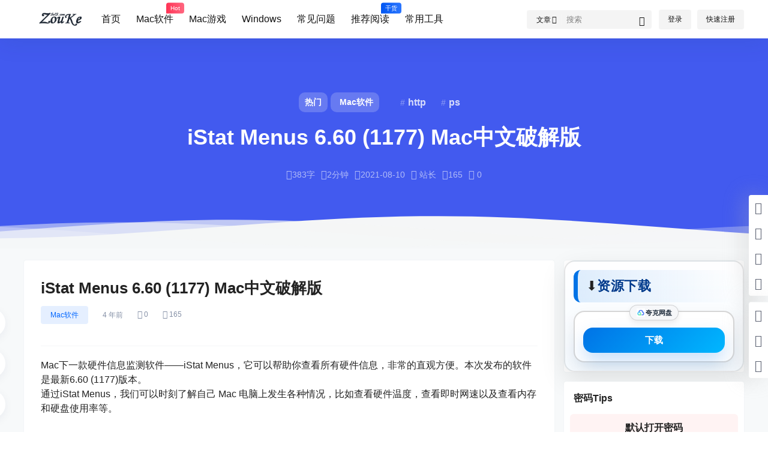

--- FILE ---
content_type: text/css
request_url: https://www.5v13.com/wp-content/themes/b2/css/post-head-mx.css
body_size: 822
content:
:root{
    --bg_color: #425aef;
    --text_color: #b3bdf9;
}

/* ===============================
   基础布局
=============================== */
@media screen and (min-width:768px) {
    .head_box_mx {
        color:white;
        position:relative;
        text-align:center;
        box-sizing:border-box;
        margin-top:-20px;
        margin-bottom:20px;
    }
}

@media screen and (max-width:768px) {
    .head_box_mx {
        color:white;
        position:relative;
        text-align:center;
        box-sizing:border-box;
        margin-bottom:20px;
    }
}

.moxing_head_info_post_title {
    color:#fff;
    font-weight:700;
    line-height:1.2;
    text-align:center;
    margin:1rem 0 1rem 0 !important;
    -webkit-line-clamp:2;
    overflow:hidden;
}

.category>i {
    margin-right:5px;
    margin-top:3px;
}

/* ===============================
   标签 & 分类
=============================== */
.mxbk_tags-container {
    display:flex;
    align-items:center;
    justify-content:center;
    margin-bottom:20px;
}

.mulu_one_two {
    display:flex;
    align-items:center;
    justify-content:center;
}

.mulu_one_two span {
    display:inline-flex;
    align-items:center;
    background-color:rgba(255,255,250,0.2);
    color:white;
    padding:7px 10px;
    margin-right:5px;
    border-radius:10px;
    font-weight:bold;
    font-size:14px;
    cursor:pointer;
}

.mulu_one_two span:hover {
    background-color:#fff;
    color:var(--b2color) !important;
    transition:background-color 0.3s ease,color 0.3s ease;
}

.tags {
    display:flex;
    align-items:center;
    margin-left:20px;
}

.tags span {
    border-radius:10px;
    color:white;
    opacity:.8;
    padding:7px 10px;
    margin-right:5px;
    font-weight:bold;
    transition:background-color 0.3s ease,color 0.3s ease;
    cursor:pointer;
}

.tags span:hover {
    background-color:rgba(255,255,255,0.3);
    color:white;
}

.tags span::before {
    font-size:14px;
    content:'#';
    color:white;
    font-weight:bold;
    margin-right:5px;
    opacity:.4;
}

/* ===============================
   底部元信息
=============================== */
.mx_footer_meta {
    display:flex;
    align-items:center;
    color:var(--text_color);
    font-size:14px;
    flex-wrap:wrap;
    margin-top:30px;
    justify-content:center;
}

.mx_footer_meta span {
    margin-right:5px;
}

.mx_footer_meta a {
    color:var(--text_color);
    text-decoration:none;
}

.marrig {
    margin-right:5px;
}

/* ===============================
   波浪动画
=============================== */
.mx_waves {
    position:absolute;
    bottom:0;
    left:0;
    width:100%;
    height:8vh;
    min-height:50px;
    max-height:100px;
    overflow:hidden;
}

.parallax>use {
    animation:move-forever 25s cubic-bezier(.55,.5,.45,.5) infinite;
}

.parallax>use:nth-child(1) {
    animation-delay:-2s;
    animation-duration:7s;
}
.parallax>use:nth-child(2) {
    animation-delay:-3s;
    animation-duration:10s;
}
.parallax>use:nth-child(3) {
    animation-delay:-4s;
    animation-duration:13s;
}
.parallax>use:nth-child(4) {
    animation-delay:-5s;
    animation-duration:20s;
}

@keyframes move-forever {
    0% { transform:translate3d(-90px,0,0); }
    100% { transform:translate3d(85px,0,0); }
}

/* ===============================
   动画
=============================== */
@keyframes fade-in-up {
    from {
        opacity:0;
        transform:translateY(20px);
    }
    to {
        opacity:1;
        transform:translateY(0);
    }
}

.animate-fade-in-up {
    animation:fade-in-up 0.5s ease-out forwards;
    animation-delay:0.3s;
    opacity:0;
}

/* ===============================
   背景图
=============================== */
.moxing_background {
    position:absolute;
    left:0;
    right:0;
    top:0;
    background-color:var(--bg_color);
}

.moxing_background .b-wrap {
    position:absolute;
    left:50%;
    top:0;
    bottom:0;
    overflow:hidden;
}

.moxing_background .img {
    position:absolute;
    inset:0;
    transform:rotate(20deg);
    filter:blur(4px);
}

.moxing_background img {
    position:absolute;
    right:0;
    top:0;
    width:100%;
    height:100%;
    object-fit:cover;
    transform:scale(0.9);
    transition:transform 1s ease;
}

.moxing_background .b-wrap::after {
    content:'';
    position:absolute;
    inset:0;
    background:linear-gradient(257.4deg,rgba(250,250,250,0.2) 2%,var(--bg_color) 80%);
}

/* ===============================
   响应式
=============================== */
@media screen and (max-width:768px) {
    .head_box_mx { padding:20px; }
    .mxbk_tags-container { flex-direction:column; }
    .tags { display:none; }
    h1.moxing_head_info_post_title { font-size:18px; }
    .moxing_background,.head_box_mx { height:40vh; }
}

@media screen and (min-width:768px) and (max-width:1024px) {
    .head_box_mx { padding:50px; }
    .moxing_background,.head_box_mx { height:40vh; }
}

@media screen and (min-width:1025px) {
    .head_box_mx { padding:100px; }
    .moxing_background,.head_box_mx { height:50vh; }
}

@media screen and (min-width:768px) {
    h1.moxing_head_info_post_title { font-size:36px; }
}